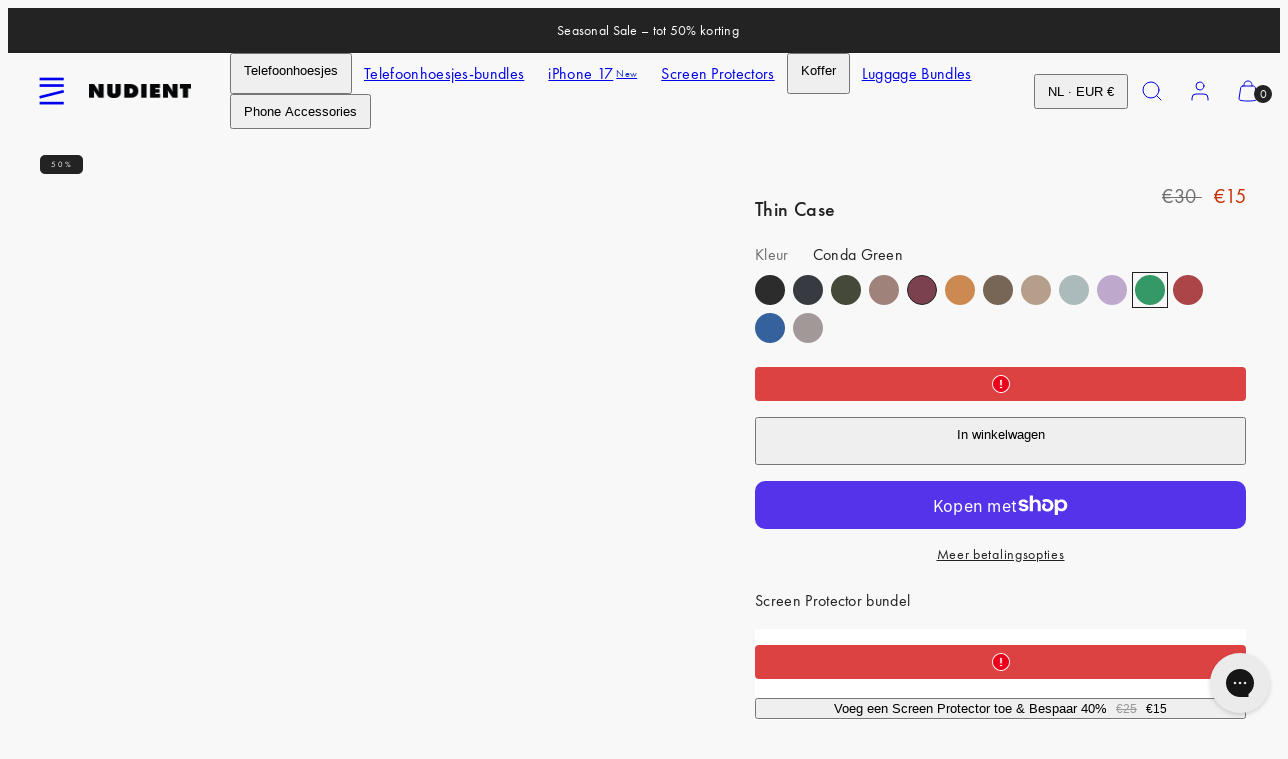

--- FILE ---
content_type: text/css
request_url: https://www.nudient.nl/cdn/shop/t/48/assets/component-upsell-products.css?v=3528760784680346651743073128
body_size: 248
content:
/** Shopify CDN: Minification failed

Line 187:25 Expected "}" to go with "{"

**/
.upsell-products {
  display: grid;
  gap: 14px;
  grid-template-columns: 1fr;
}

.upsell-products .br-img {
  border-radius: min(12px, var(--br-img));
}

.no-js .upsell-products quantity-input {
  display: none;
}

.upsell-products quantity-input.quantity {
  font-size: 14px;
  margin-right: 16px;
}

.upsell-products .select {
  position: relative;
}

.upsell-products .select select {
  width: 100%;
  padding: 4px 8px 4px 30px;
  cursor: pointer;
}

.upsell-products .select svg {
  position: absolute;
  left: 0px;
  border: 1px solid var(--border-color);
  border-radius: 20px;
  top: 50%;
  transform: translateY(-50%);
  pointer-events: none;
}

.upsell-products .card-body {
  padding: 0 min(16px, var(--card-body-padding));
}

.upsell-products .product-form__buttons .product-form__submit {
  --button-padding: 8px 16px;
  min-height: auto;
  padding: var(--button-padding) !important;
  margin-right: 2px; /* Add right margin to the button */
}

.upsell-products .card--product {
  --thumbnail-width: 72px;
  grid-template-columns: var(--thumbnail-width) 1fr auto;
  align-items: self-start;
}

.upsell-products .card-actions {
  display: flex;
  flex-direction: column;
  height: 100%;
  align-items: flex-end;
  justify-content: space-between;
}

@media only screen and (max-width: 767px) {
  .upsell-products quantity-input.quantity {
    font-size: 16px;
  }
}

@media only screen and (max-width: 1023px) {
  .upsell-products quantity-input.small {
    --width: 60px;
  }
  .upsell-products .quantity__button {
    display: none;
  }
}

.upsell-card {
  background-color: #e3e3e1;
  display: flex;
  align-items: center;
  padding: 0px;
  overflow: hidden;
  margin-top: 0; /* Added to set top margin to zero */
}

.upsell-card-inner {
  display: flex;
  justify-content: space-between;
  align-items: center;
  width: 100%;
}

.upsell-image-link {
  flex-shrink: 0;
  display: flex;
  align-items: center;
  padding-right: 10px;
}

.upsell-image {
  width: 100px; /* Adjust this value as needed */
  height: auto;
  object-fit: contain; /* Ensure the image is not cropped */
}

.upsell-info {
  flex-grow: 1;
  display: flex;
  flex-direction: column;
  justify-content: center;
  font-size: 100%;
}

.upsell-title,
.upsell-variant,
.upsell-pricing {
  line-height: 1;
}

.original-price {
  text-decoration: line-through;
  color: #999;
  font-size: 0.9em;
}

.discounted-price {
  font-size: 0.9em;
}

.upsell-action {
  padding-left: 10px;
   margin-top: 0; /* Ensures the top margin is zero */
    /* Add any other styling as needed */
}

.upsell-button {
  padding: 6px 12px;
  background-color: transparent;
  color: #000;
  border: 1px solid #000;
  border-radius: 0;
  font-size: 0.8em;
  cursor: pointer;
   margin-top: 0; /* Ensures the top margin is zero */
    /* Add any other styling as needed */
}

    .checkbox-wrapper {
        display: flex;
        align-items: center;
        margin-top: 16px;
        margin-bottom: 16px;
    }
    .product-form__checkbox {
        margin-right: 10px;
        width: 20px;
        height: 20px;
        appearance: none;
        border: 1px solid #ccc;
        border-radius: 3px;
        position: relative;
    }
    .product-form__checkbox:checked::before {
        content: '';
        position: absolute;
        top: 2px;
        left: 6px;
        width: 6px;
        height: 12px;
        border: solid #000;
        border-width: 0 2px 2px 0;
        transform: rotate(45deg);
    }
    .product-form__checkbox-label {
        display: flex;
        align-items: center;
    }
    .original-price, .discounted-price {
        margin-left: 5px;

--- FILE ---
content_type: text/javascript; charset=utf-8
request_url: https://www.nudient.nl/products/thin-case-iphone-8-plus-conda-green.js
body_size: 563
content:
{"id":7346065440816,"title":"Thin Case","handle":"thin-case-iphone-8-plus-conda-green","description":"\u003cp\u003eVerbeter het originele ontwerp van je telefoon met de meest nauwkeurige hoes ooit gemaakt. Met het slanke en ultradunne ontwerp wordt het de ultieme accessoire om je telefoon te stylen en te beschermen.\u003c\/p\u003e","published_at":"2024-02-06T14:57:51+01:00","created_at":"2024-02-06T14:44:07+01:00","vendor":"Nudient","type":"Telefoonhoesje","tags":["archive-shelfless","archive-shopify-24-3-shelfless","archive-shopify-25-1-shelfless","archive-shopify-25-h2-shelfless","Category: Phone Case","Collection: N\/A","Color: Conda Green","EOL","MagSafe: Without MagSafe","On sale","Product name: Thin Case iPhone 7\/8 Plus (without MagSafe)","se-bf25-50","se-blackfriday24-60","se-blackweek24-50","se-bw25-50","se-ss24sale-60","Season: AW2022","Size: iPhone 8 Plus","Subcategory: Thin Case","summer-sale-2024-shelfless","uk-bf25-40","uk-blackfriday24-30","uk-blackweek24-25","uk-ss24sale-30","Variant name: Thin Case iPhone 7\/8 Plus (without MagSafe) Conda Green"],"price":1500,"price_min":1500,"price_max":1500,"available":true,"price_varies":false,"compare_at_price":3000,"compare_at_price_min":3000,"compare_at_price_max":3000,"compare_at_price_varies":false,"variants":[{"id":41140666957872,"title":"Conda Green \/ iPhone 8 Plus","option1":"Conda Green","option2":"iPhone 8 Plus","option3":null,"sku":"IP78P-V313","requires_shipping":true,"taxable":true,"featured_image":{"id":32747016585264,"product_id":7346065440816,"position":1,"created_at":"2024-02-16T16:35:17+01:00","updated_at":"2024-02-16T16:35:20+01:00","alt":null,"width":1024,"height":1280,"src":"https:\/\/cdn.shopify.com\/s\/files\/1\/0584\/1092\/6128\/files\/IP78P-V313-1_63a1864b-a8f7-473e-b92d-38dfe2224bb9.jpg?v=1708097720","variant_ids":[41140666957872]},"available":true,"name":"Thin Case - Conda Green \/ iPhone 8 Plus","public_title":"Conda Green \/ iPhone 8 Plus","options":["Conda Green","iPhone 8 Plus"],"price":1500,"weight":100,"compare_at_price":3000,"inventory_management":"shopify","barcode":"7350116851878","featured_media":{"alt":null,"id":25251556196400,"position":1,"preview_image":{"aspect_ratio":0.8,"height":1280,"width":1024,"src":"https:\/\/cdn.shopify.com\/s\/files\/1\/0584\/1092\/6128\/files\/IP78P-V313-1_63a1864b-a8f7-473e-b92d-38dfe2224bb9.jpg?v=1708097720"}},"quantity_rule":{"min":1,"max":null,"increment":1},"quantity_price_breaks":[],"requires_selling_plan":false,"selling_plan_allocations":[]}],"images":["\/\/cdn.shopify.com\/s\/files\/1\/0584\/1092\/6128\/files\/IP78P-V313-1_63a1864b-a8f7-473e-b92d-38dfe2224bb9.jpg?v=1708097720","\/\/cdn.shopify.com\/s\/files\/1\/0584\/1092\/6128\/files\/IP78P-V313-4_d5fa4b5e-09e0-4f2e-9efc-9b2a33bfed9e.jpg?v=1708097720","\/\/cdn.shopify.com\/s\/files\/1\/0584\/1092\/6128\/files\/IP78P-V313-5_fd83b897-8e68-454b-a562-e0e176e7e67e.jpg?v=1708097719","\/\/cdn.shopify.com\/s\/files\/1\/0584\/1092\/6128\/files\/IP78P-V313-6_091ce574-bec5-4a41-b1ed-3c1ecb2d37f5.jpg?v=1708097719"],"featured_image":"\/\/cdn.shopify.com\/s\/files\/1\/0584\/1092\/6128\/files\/IP78P-V313-1_63a1864b-a8f7-473e-b92d-38dfe2224bb9.jpg?v=1708097720","options":[{"name":"Kleur","position":1,"values":["Conda Green"]},{"name":"Telefoonmodel","position":2,"values":["iPhone 8 Plus"]}],"url":"\/products\/thin-case-iphone-8-plus-conda-green","media":[{"alt":null,"id":25251556196400,"position":1,"preview_image":{"aspect_ratio":0.8,"height":1280,"width":1024,"src":"https:\/\/cdn.shopify.com\/s\/files\/1\/0584\/1092\/6128\/files\/IP78P-V313-1_63a1864b-a8f7-473e-b92d-38dfe2224bb9.jpg?v=1708097720"},"aspect_ratio":0.8,"height":1280,"media_type":"image","src":"https:\/\/cdn.shopify.com\/s\/files\/1\/0584\/1092\/6128\/files\/IP78P-V313-1_63a1864b-a8f7-473e-b92d-38dfe2224bb9.jpg?v=1708097720","width":1024},{"alt":null,"id":25251556229168,"position":2,"preview_image":{"aspect_ratio":0.8,"height":1280,"width":1024,"src":"https:\/\/cdn.shopify.com\/s\/files\/1\/0584\/1092\/6128\/files\/IP78P-V313-4_d5fa4b5e-09e0-4f2e-9efc-9b2a33bfed9e.jpg?v=1708097720"},"aspect_ratio":0.8,"height":1280,"media_type":"image","src":"https:\/\/cdn.shopify.com\/s\/files\/1\/0584\/1092\/6128\/files\/IP78P-V313-4_d5fa4b5e-09e0-4f2e-9efc-9b2a33bfed9e.jpg?v=1708097720","width":1024},{"alt":null,"id":25251556261936,"position":3,"preview_image":{"aspect_ratio":0.8,"height":1280,"width":1024,"src":"https:\/\/cdn.shopify.com\/s\/files\/1\/0584\/1092\/6128\/files\/IP78P-V313-5_fd83b897-8e68-454b-a562-e0e176e7e67e.jpg?v=1708097719"},"aspect_ratio":0.8,"height":1280,"media_type":"image","src":"https:\/\/cdn.shopify.com\/s\/files\/1\/0584\/1092\/6128\/files\/IP78P-V313-5_fd83b897-8e68-454b-a562-e0e176e7e67e.jpg?v=1708097719","width":1024},{"alt":null,"id":25251556294704,"position":4,"preview_image":{"aspect_ratio":0.8,"height":1280,"width":1024,"src":"https:\/\/cdn.shopify.com\/s\/files\/1\/0584\/1092\/6128\/files\/IP78P-V313-6_091ce574-bec5-4a41-b1ed-3c1ecb2d37f5.jpg?v=1708097719"},"aspect_ratio":0.8,"height":1280,"media_type":"image","src":"https:\/\/cdn.shopify.com\/s\/files\/1\/0584\/1092\/6128\/files\/IP78P-V313-6_091ce574-bec5-4a41-b1ed-3c1ecb2d37f5.jpg?v=1708097719","width":1024}],"requires_selling_plan":false,"selling_plan_groups":[]}